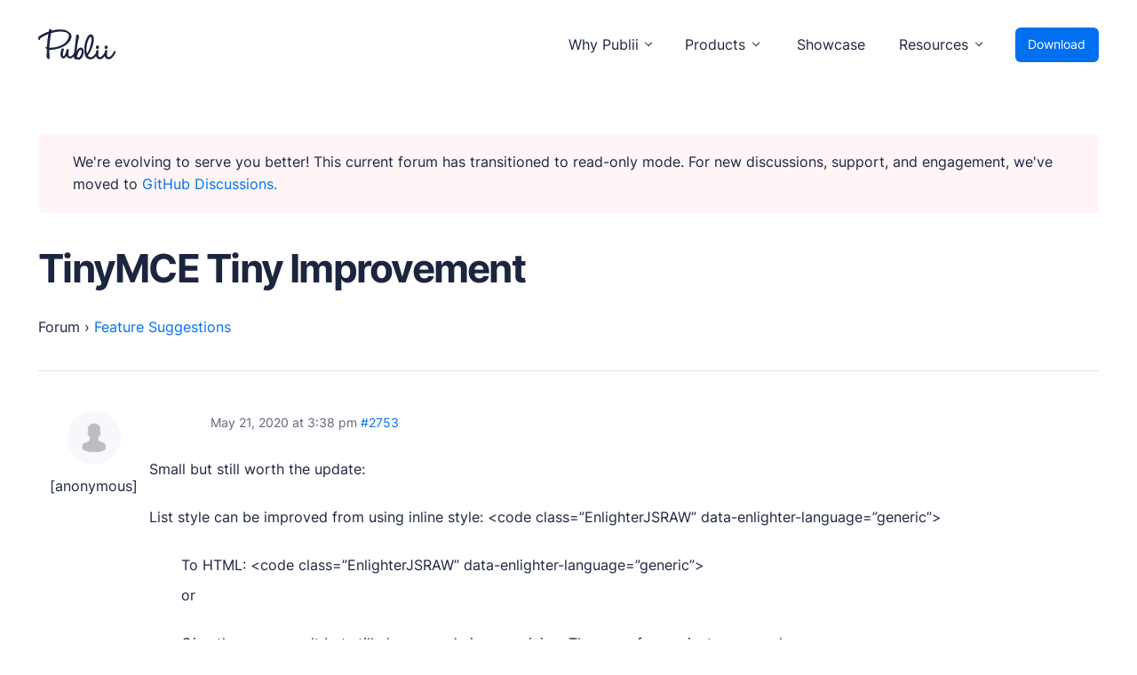

--- FILE ---
content_type: text/html
request_url: https://forum.getpublii.com/topic/tinymce-tiny-improvement/
body_size: 3400
content:
<!DOCTYPE html>
<html lang="en">

<head>
    <meta charset="utf-8">
    <meta name="viewport" content="width=device-width, initial-scale=1.0">
    <meta name="robots" content="noindex, follow">

	
	<title>TinyMCE Tiny Improvement</title>
	<meta property="og:locale" content="en_US">
	<meta property="og:type" content="article">
	<meta property="og:title" content="TinyMCE Tiny Improvement">
	<meta property="og:description" content="Small but still worth the update: List style can be improved from using inline style: &lt;code class=&quot;EnlighterJSRAW&quot; data-enlighter-language=&quot;generic&quot;&gt; &nbsp; To HTML: &lt;code class=&quot;EnlighterJSRAW&quot; data-enlighter-language=&quot;generic&quot;&gt; or &nbsp; Give the same result but still cleaner code in my opinion. There are few variants as seen here: https://www.w3schools.com/tags/tag_ol.asp">
	<meta property="og:url" content="/topic/tinymce-tiny-improvement/">
	<meta property="og:site_name" content="Publii Forum">
	<meta property="article:modified_time" content="2020-05-21T15:41:32+00:00">
	<meta name="twitter:card" content="summary_large_image">
	<script type="application/ld+json" class="yoast-schema-graph">{"@context":"https://schema.org","@graph":[{"@type":"WebPage","@id":"/topic/tinymce-tiny-improvement/","url":"/topic/tinymce-tiny-improvement/","name":"TinyMCE Tiny Improvement","isPartOf":{"@id":"/#website"},"datePublished":"2020-05-21T15:38:56+00:00","dateModified":"2020-05-21T15:41:32+00:00","breadcrumb":{"@id":"/topic/tinymce-tiny-improvement/#breadcrumb"},"inLanguage":"en-US","potentialAction":[{"@type":"ReadAction","target":["/topic/tinymce-tiny-improvement/"]}]},{"@type":"BreadcrumbList","@id":"/topic/tinymce-tiny-improvement/#breadcrumb","itemListElement":[{"@type":"ListItem","position":1,"name":"Home","item":"/"},{"@type":"ListItem","position":2,"name":"Feature Suggestions","item":"/cat/feature-suggestions/"},{"@type":"ListItem","position":3,"name":"TinyMCE Tiny Improvement"}]},{"@type":"WebSite","@id":"/#website","url":"/","name":"Publii Forum","description":"Suport forum for Publii Static CMS Users","potentialAction":[{"@type":"SearchAction","target":{"@type":"EntryPoint","urlTemplate":"/?s={search_term_string}"},"query-input":"required name=search_term_string"}],"inLanguage":"en-US"}]}</script>



<link rel="stylesheet" href="../../assets/css/main.css" type="text/css" media="all">
<link rel="stylesheet" href="../../assets/css/forum.css" type="text/css" media="all"><link rel="stylesheet" href="../../assets/css/enlighterjs.min.css" type="text/css" media="all">




<link rel="icon" href="/uploads/2020/12/favicon.ico" sizes="32x32">

</head>

<body id="body-forum" class="topic bbpress no-js topic-template-default single single-topic postid-2753">
    <div class="page-wrap"><header class="top" id="js-header"><a class="top__logo" href="https://getpublii.com/" aria-label="Publii Logo"><svg><use xlink:href="https://forum.getpublii.com/assets/svg/svg-map.svg#logo"></use></svg></a><nav class="navbar js-navbar"><button class="navbar__toggle js-toggle" aria-label="Menu"><span class="navbar__toggle__box"><span class="navbar__toggle__inner">Menu</span></span></button><ul class="navbar__menu"><li class="has-submenu"><span class="is-separator" aria-haspopup="true">Why Publii</span><ul class="navbar__submenu level-2" aria-hidden="true"><li class="navbar__icon navbar__icon--writing"><a href="https://getpublii.com/content-writing/" target="_self"><span>Content Creation</span><p>Intuitive, expansive and flexible creation with no distractions.</p></a></li><li class="navbar__icon navbar__icon--privacy"><a href="https://getpublii.com/privacy-focused/" target="_self"><span>Privacy-focused</span><p>Robust, user-friendly data protection for your visitors and you.</p></a></li><li class="navbar__icon navbar__icon--seo"><a href="https://getpublii.com/seo-performance/" target="_self"><span>SEO &amp; Performance</span><p>Modern, effective solutions for site growth and functionality.</p></a></li></ul></li><li class="has-submenu"><span class="is-separator" aria-haspopup="true">Products</span><ul class="navbar__submenu level-2" aria-hidden="true"><li class="navbar__icon navbar__icon--market"><a href="https://marketplace.getpublii.com/" target="_self"><span>Marketplace</span><p>Professionally designed and coded themes and plugins.</p></a></li><li class="navbar__icon navbar__icon--themes"><a href="https://marketplace.getpublii.com/themes/" target="_self"><span>Themes</span><p>Free and premium, beautifully-designed templates.</p></a></li><li class="navbar__icon navbar__icon--plugins"><a href="https://marketplace.getpublii.com/plugins/" target="_self"><span>Plugins</span><p>Expand your site with your favorite tools and apps.</p></a></li><li class="navbar__icon navbar__icon--services"><a href="https://getpublii.com/customization-service/" target="_self"><span>Services</span><p>Get help building your site from our web development services.</p></a></li></ul></li><li class="navbar__icon navbar__icon--showcase"><a href="https://getpublii.com/showcase/" target="_self">Showcase</a></li><li class="has-submenu"><span class="is-separator" aria-haspopup="true">Resources</span><ul class="navbar__submenu level-2" aria-hidden="true"><li class="navbar__icon navbar__icon--docs"><a href="https://getpublii.com/docs/" target="_self"><span>User Docs</span><p>Learn how Publii works, from installation to creation.</p></a></li><li class="navbar__icon navbar__icon--devs"><a href="https://getpublii.com/dev/" target="_self"><span>Developer Docs</span><p>Documentation, guides, and tutorials for developers.</p></a></li><li class="navbar__icon navbar__icon--forum"><a href="https://github.com/GetPublii/Publii/discussions" target="_self"><span>Community Forum</span><p>Explore and interact with others and learn new things.</p></a></li><li class="navbar__icon navbar__icon--support"><a href="https://marketplace.getpublii.com/log-in/" target="_self" rel="nofollow"><span>Premium Support</span><p>Dedicated customer support for paid products.</p></a></li><li class="navbar__icon navbar__icon--blog"><a href="https://getpublii.com/blog/" target="_self"><span>Blog</span><p>Read up on the latest news about Publii and its products.</p></a></li></ul></li></ul></nav><a href="https://getpublii.com/download/" class="top__download">Download</a></header><main>
    <div class="forum">

        <div class="forum-wrapper">
        <div class="msg msg--warning" style="margin-bottom: 2rem;">We're evolving to serve you better! This current forum has transitioned to read-only mode. For new discussions, support, and engagement, we've moved to <a href="https://github.com/GetPublii/Publii/discussions">GitHub Discussions.</a>
</div>

            <div class="forum-top-title">
                <h1>TinyMCE Tiny Improvement</h1>
                            </div>
                        <div class="forum-inner">
                
<div id="bbpress-forums" class="bbpress-wrapper">

	<div class="f-breadcrumb"><p><a href="/" class="invert">Forum</a> <span class="f-breadcrumb-sep">&rsaquo;</span> <a href="/cat/feature-suggestions/" class="f-breadcrumb-forum">Feature Suggestions</a></p></div>
<script type="application/ld+json">{"@context":"http:\/\/schema.org\/","@type":"BreadcrumbList","itemListElement":[{"@type":"ListItem","position":1,"item":{"@id":"\/","name":"Forum"}},{"@type":"ListItem","position":2,"item":{"@id":"\/cat\/feature-suggestions\/","name":"Feature Suggestions"}}]}</script>
	
	
	
	
		
		
		
		
			



			
<ul id="topic-2753-replies" class="forums f-replies">

	
<!-- .f-header -->

	<li class="f-body">

		
			
				
<div id="post-2753" class="f-reply-header">
	<div class="f-meta">
		<span class="f-reply-post-date">May 21, 2020 at 3:38 pm</span>

		
		<a href="/topic/tinymce-tiny-improvement/#post-2753" class="f-reply-permalink">#2753</a>

		
		<span class="f-admin-links"></span>
		
	</div>
<!-- .f-meta -->
</div>
<!-- #post-2753 -->

<div class="loop-item-0 user-id-492 f-parent-forum-192 f-parent-topic-192 f-reply-position-1 odd  post-2753 topic type-topic status-publish hentry">
	<div class="f-reply-author">

		
		 <span class="f-author-avatar"><img alt="Avatar photo" src="../../assets/images/blank.gif" srcset="../../assets/images/blank.gif 2x" class="avatar avatar-80 photo" height="80" width="80" loading="lazy" decoding="async"></span><span class="f-author-name">[anonymous]</span>
		
		
	</div>
<!-- .f-reply-author -->

	<div class="f-reply-content">

		
		<p>Small but still worth the update:</p>
<p>List style can be improved from using inline style: &lt;code class=&#8221;EnlighterJSRAW&#8221; data-enlighter-language=&#8221;generic&#8221;&gt;</p>
<ol>

<p>To HTML: &lt;code class=&#8221;EnlighterJSRAW&#8221; data-enlighter-language=&#8221;generic&#8221;&gt;</p>
</ol>
<ol> or </ol>
<ol>

<p>Give the same result but still cleaner code in my opinion. There are few variants as seen here: <a href="https://www.w3schools.com/tags/tag_ol.asp" rel="nofollow">https://www.w3schools.com/tags/tag_ol.asp</a></p>
</ol>

		
	</div>
<!-- .f-reply-content -->
</div>
<!-- .reply -->

			
				
<div id="post-2754" class="f-reply-header">
	<div class="f-meta">
		<span class="f-reply-post-date">May 21, 2020 at 3:42 pm</span>

		
		<a href="/topic/tinymce-tiny-improvement/#post-2754" class="f-reply-permalink">#2754</a>

		
		<span class="f-admin-links"></span>
		
	</div>
<!-- .f-meta -->
</div>
<!-- #post-2754 -->

<div class="loop-item-1 user-id-492 f-parent-forum-192 f-parent-topic-2753 f-reply-position-2 even topic-author  post-2754 reply type-reply status-publish hentry">
	<div class="f-reply-author">

		
		 <span class="f-author-avatar"><img alt="Avatar photo" src="../../assets/images/blank.gif" srcset="../../assets/images/blank.gif 2x" class="avatar avatar-80 photo" height="80" width="80" loading="lazy" decoding="async"></span><span class="f-author-name">[anonymous]</span>
		
		
	</div>
<!-- .f-reply-author -->

	<div class="f-reply-content">

		
		<p>Can&#8217;t post the code correctly. Check the link from the first post&#8230;</p>

		
	</div>
<!-- .f-reply-content -->
</div>
<!-- .reply -->

			
		
	</li>
<!-- .f-body -->

	
<!-- .f-footer -->
</ul>
<!-- #topic-2753-replies -->


			



		
		

	



	
	

	
</div>
                            </div>

                                </div>

    </main><footer class="section footer"><nav><ul class="footer__menu"><li class="footer__menu-item has-submenu"><span>Products</span><ul><li><a href="https://getpublii.com/download/" target="_self">Download Publii</a></li><li><a href="https://getpublii.com/customization-service/" target="_self">Webdesign service</a></li><li><a href="https://marketplace.getpublii.com/themes/" target="_self">Themes</a></li><li><a href="https://marketplace.getpublii.com/plugins/" target="_self">Plugins</a></li></ul></li><li class="footer__menu-item has-submenu"><span>Resources</span><ul><li><a href="https://getpublii.com/docs/" target="_self">Docs</a></li><li><a href="https://getpublii.com/dev/" target="_self">Developer</a></li><li><a href="https://github.com/GetPublii/Publii" target="_blank">Source code</a></li><li><a href="https://github.com/GetPublii/Publii-ui-locales" target="_blank">Languages</a></li><li><a href="https://getpublii.com/showcase/" target="_self">Showcase</a></li><li><a href="https://getpublii.com/faq/" target="_self">FAQs</a></li></ul></li><li class="footer__menu-item has-submenu"><span>Support</span><ul><li><a href="https://github.com/GetPublii/Publii/discussions" target="_self">Community forum</a></li><li><a href="https://marketplace.getpublii.com/log-in/" target="_self" rel="nofollow">Premium support</a></li><li><a href="https://getpublii.com/promote-your-extensions/" target="_self">+ Submit extension</a></li><li class="footer__menu-icon-heart"><a href="https://getpublii.com/donate/" target="_self">Donate</a></li></ul></li><li class="footer__menu-item has-submenu"><span>Company</span><ul><li><a href="https://getpublii.com/blog/" target="_self">News</a></li><li><a href="https://getpublii.com/blog/releases/" target="_self">Changelog</a></li><li><a href="https://getpublii.com/about/">About</a></li></ul></li><li class="footer__menu-item has-submenu"><span>Legal</span><ul><li><a href="https://getpublii.com/privacy-policy/" target="_self">Privacy Policy</a></li><li><a href="https://getpublii.com/terms-and-conditions/" target="_self">Terms and Conditions</a></li><li><a href="https://getpublii.com/license/">License</a></li><li><a href="https://getpublii.com/press-and-brand-assets/" target="_self">Press &amp; Brand Assets</a></li></ul></li></ul></nav><div class="footer__bottom"><div class="footer__copyright">© 2024 TidyCustoms. All rights reserved. Made with <a href="https://getpublii.com/">Publii</a> and hosted in the EU 🇪🇺</div><div class="footer__social"><a href="https://www.facebook.com/publii" title="Facebook" aria-label="Facebook"><svg width="16" height="16"><use xlink:href="https://forum.getpublii.com/assets/svg/svg-map.svg#facebook"></use></svg> </a><a href="https://twitter.com/getpublii" title="Twitter" aria-label="Twitter"><svg width="16" height="16"><use xlink:href="https://forum.getpublii.com/assets/svg/svg-map.svg#twitter"></use></svg> </a><a href="https://www.instagram.com/getpublii/" title="Instagram" aria-label="Instagram"><svg width="16" height="16"><use xlink:href="https://forum.getpublii.com/assets/svg/svg-map.svg#instagram"></use></svg> </a><a href="https://pl.pinterest.com/getpublii/" title="Pinterest" aria-label="Pinterest"><svg width="16" height="16"><use xlink:href="https://forum.getpublii.com/assets/svg/svg-map.svg#pinterest"></use></svg></a></div></div></footer>
   <script async src="../../assets/js/scripts.min.js"></script><script type="text/javascript" src="../../assets/js/enlighterjs.min.js"  id="enlighterjs-js"></script>
<script type="text/javascript" id="enlighterjs-js-after">
/* <![CDATA[ */
!function(e,n){if("undefined"!=typeof EnlighterJS){var o={"selectors":{"block":"pre.EnlighterJSRAW","inline":"code.EnlighterJSRAW"},"options":{"indent":2,"ampersandCleanup":true,"linehover":true,"rawcodeDbclick":false,"textOverflow":"break","linenumbers":true,"theme":"eclipse","language":"generic","retainCssClasses":false,"collapse":false,"toolbarOuter":"","toolbarTop":"{BTN_RAW}{BTN_COPY}{BTN_WINDOW}{BTN_WEBSITE}","toolbarBottom":""}};(e.EnlighterJSINIT=function(){EnlighterJS.init(o.selectors.block,o.selectors.inline,o.options)})()}else{(n&&(n.error||n.log)||function(){})("Error: EnlighterJS resources not loaded yet!")}}(window,console);
/* ]]> */
</script>
</body>
</html>